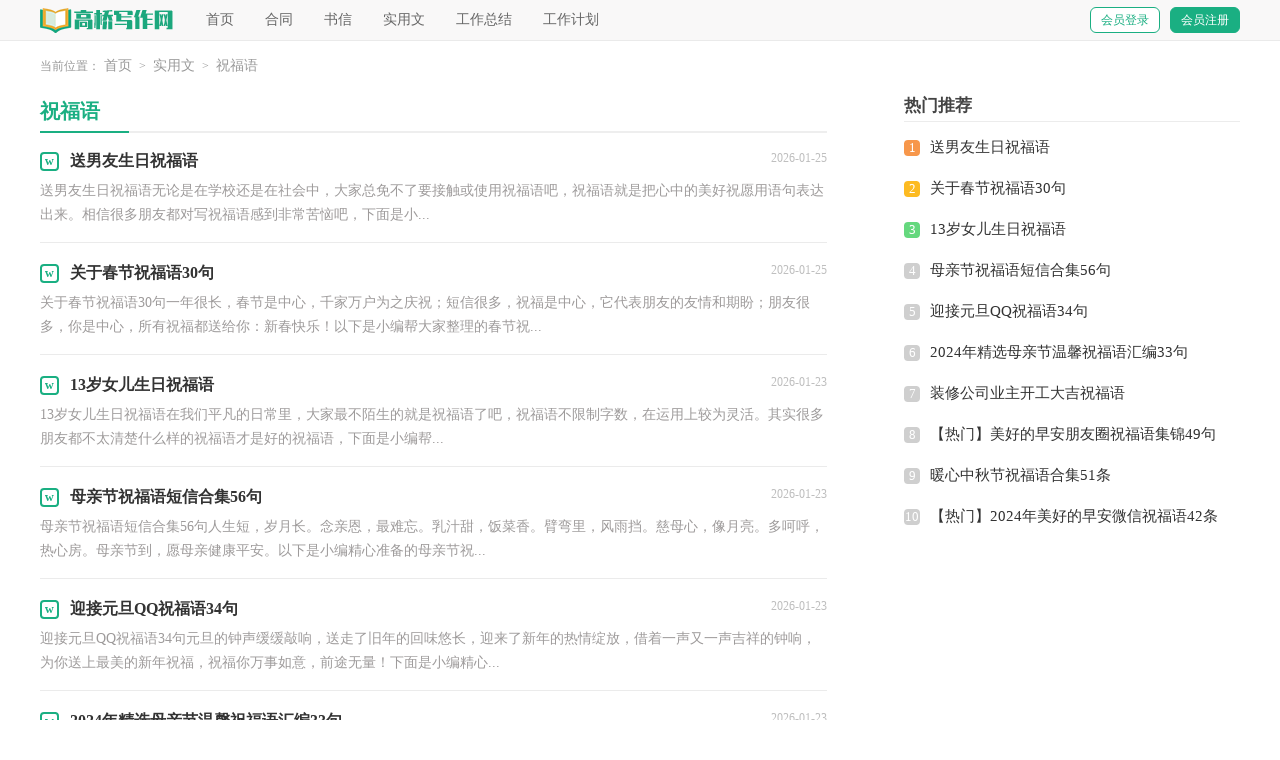

--- FILE ---
content_type: text/html; charset=utf-8
request_url: https://www.gaoqiaomu.com/shiyongwen/zhufuyu/
body_size: 4386
content:
<!DOCTYPE html>
<html>
<head>
    <meta charset="UTF-8">
    <meta name="viewport" content="width=device-width, initial-scale=1.0, maximum-scale=1.0, user-scalable=no" />
    <meta name="mobile-web-app-capable" content="yes" />
    <meta name="format-detection" content="telephone=no">
    <title>祝福语-高桥写作网</title>
    <meta name="keywords" content="">
    <meta name="description" content="">
    <link href="https://www.gaoqiaomu.com/static/css/list.css" type="text/css" rel="stylesheet">
    <!--[if lt IE 9]><link href="https://www.gaoqiaomu.com/static/css/list.ie.css" type="text/css" rel="stylesheet"> <![endif]-->
</head>
<body>
<div class="header">
    <div class="header_box">
        <a class="logo" href="https://www.gaoqiaomu.com/" title="高桥写作网"></a>
        <div class="kouhao"></div>
        <div class="nav">
            <a href="https://www.gaoqiaomu.com/" title="首页">首页</a>
            <a href="https://www.gaoqiaomu.com/hetong/" title="合同">合同</a>
            <a href="https://www.gaoqiaomu.com/shuxin/" title="书信">书信</a>
            <a href="https://www.gaoqiaomu.com/shiyongwen/" title="实用文">实用文</a>
            <a href="https://www.gaoqiaomu.com/shiyongwen/gongzuozongjie/" title="工作总结">工作总结</a>
            <a href="https://www.gaoqiaomu.com/shiyongwen/gongzuojihua/" title="工作计划">工作计划</a>
        </div>
        <script src="https://www.gaoqiaomu.com/e/member/login/loginjs.php"></script>
    </div>
</div>
<div class="main">
    <div class="sidebar">当前位置：<a href="https://www.gaoqiaomu.com/">首页</a>&nbsp;>&nbsp;<a href="https://www.gaoqiaomu.com/shiyongwen/">实用文</a>&nbsp;>&nbsp;<a href="https://www.gaoqiaomu.com/shiyongwen/zhufuyu/">祝福语</a></div>
    <div class="main-left">
        <div class="ktw_list">
            <div class="ktw_list_t"><span>祝福语</span></div>
            <ul >
                <li>
                    <a href="https://www.gaoqiaomu.com/shiyongwen/zhufuyu/22988.html" title="送男友生日祝福语" target="_blank"  >
                        <h2>送男友生日祝福语</h2><span>2026-01-25</span>
                        <p>送男友生日祝福语无论是在学校还是在社会中，大家总免不了要接触或使用祝福语吧，祝福语就是把心中的美好祝愿用语句表达出来。相信很多朋友都对写祝福语感到非常苦恼吧，下面是小...</p>
                    </a>
                </li><li>
                    <a href="https://www.gaoqiaomu.com/shiyongwen/zhufuyu/22985.html" title="关于春节祝福语30句" target="_blank"  >
                        <h2>关于春节祝福语30句</h2><span>2026-01-25</span>
                        <p>关于春节祝福语30句一年很长，春节是中心，千家万户为之庆祝；短信很多，祝福是中心，它代表朋友的友情和期盼；朋友很多，你是中心，所有祝福都送给你：新春快乐！以下是小编帮大家整理的春节祝...</p>
                    </a>
                </li><li>
                    <a href="https://www.gaoqiaomu.com/shiyongwen/zhufuyu/22839.html" title="13岁女儿生日祝福语" target="_blank"  >
                        <h2>13岁女儿生日祝福语</h2><span>2026-01-23</span>
                        <p>13岁女儿生日祝福语在我们平凡的日常里，大家最不陌生的就是祝福语了吧，祝福语不限制字数，在运用上较为灵活。其实很多朋友都不太清楚什么样的祝福语才是好的祝福语，下面是小编帮...</p>
                    </a>
                </li><li>
                    <a href="https://www.gaoqiaomu.com/shiyongwen/zhufuyu/22837.html" title="母亲节祝福语短信合集56句" target="_blank"  >
                        <h2>母亲节祝福语短信合集56句</h2><span>2026-01-23</span>
                        <p>母亲节祝福语短信合集56句人生短，岁月长。念亲恩，最难忘。乳汁甜，饭菜香。臂弯里，风雨挡。慈母心，像月亮。多呵呼，热心房。母亲节到，愿母亲健康平安。以下是小编精心准备的母亲节祝...</p>
                    </a>
                </li><li>
                    <a href="https://www.gaoqiaomu.com/shiyongwen/zhufuyu/22838.html" title="迎接元旦QQ祝福语34句" target="_blank"  >
                        <h2>迎接元旦QQ祝福语34句</h2><span>2026-01-23</span>
                        <p>迎接元旦QQ祝福语34句元旦的钟声缓缓敲响，送走了旧年的回味悠长，迎来了新年的热情绽放，借着一声又一声吉祥的钟响，为你送上最美的新年祝福，祝福你万事如意，前途无量！下面是小编精心...</p>
                    </a>
                </li><li>
                    <a href="https://www.gaoqiaomu.com/shiyongwen/zhufuyu/22836.html" title="2024年精选母亲节温馨祝福语汇编33句" target="_blank"  >
                        <h2>2024年精选母亲节温馨祝福语汇编33句</h2><span>2026-01-23</span>
                        <p>2024年精选母亲节温馨祝福语汇编33句母亲哺育了我，养育了我，教我成才，给我关怀，呵护着我，伴我成长，母亲节到，真心祝愿，母亲快乐，健康长寿，永远年轻，幸福一生。以下是小编为大家准备的母...</p>
                    </a>
                </li><li>
                    <a href="https://www.gaoqiaomu.com/shiyongwen/zhufuyu/22835.html" title="装修公司业主开工大吉祝福语" target="_blank"  >
                        <h2>装修公司业主开工大吉祝福语</h2><span>2026-01-23</span>
                        <p>装修公司业主开工大吉祝福语在学习、工作乃至生活中，许多人都有过写祝福语的经历，对祝福语都不陌生吧，祝福语不限制字数，在运用上较为灵活。相信写祝福语是一个让许多人都头痛的...</p>
                    </a>
                </li><li>
                    <a href="https://www.gaoqiaomu.com/shiyongwen/zhufuyu/22834.html" title="【热门】美好的早安朋友圈祝福语集锦49句" target="_blank"  >
                        <h2>【热门】美好的早安朋友圈祝福语集锦49句</h2><span>2026-01-23</span>
                        <p>【热门】美好的早安朋友圈祝福语集锦49句高峰只对攀登它而不是仰望它的人来说才有真正好处。空想会想出很多绝妙的主意，但却办不成任何事情。任何事物都不如习惯那样强有力。...</p>
                    </a>
                </li><li>
                    <a href="https://www.gaoqiaomu.com/shiyongwen/zhufuyu/22833.html" title="暖心中秋节祝福语合集51条" target="_blank"  >
                        <h2>暖心中秋节祝福语合集51条</h2><span>2026-01-23</span>
                        <p>暖心中秋节祝福语合集51条为什么月亮这么圆，因为我对你的思念不减；为什么月饼这么甜，因为我对你的祝福不断。今天是中秋节，祝你节日快乐，好运连连！以下是小编整理的暖心中秋节祝福...</p>
                    </a>
                </li><li>
                    <a href="https://www.gaoqiaomu.com/shiyongwen/zhufuyu/22832.html" title="【热门】2024年美好的早安微信祝福语42条" target="_blank"  >
                        <h2>【热门】2024年美好的早安微信祝福语42条</h2><span>2026-01-23</span>
                        <p>【热门】2024年美好的早安微信祝福语42条男女生殖的机关不变，想要化除两性间的界限，是不行的！现今的男子爱女子，多半是欲字，哪里有个情字呢！许多女子，竟将欲字看作情字，所以就生出无...</p>
                    </a>
                </li><li>
                    <a href="https://www.gaoqiaomu.com/shiyongwen/zhufuyu/22831.html" title="立冬祝福语摘录35条" target="_blank"  >
                        <h2>立冬祝福语摘录35条</h2><span>2026-01-23</span>
                        <p>立冬祝福语摘录35条北风那个吹啊，雪花那个飘，立冬那个到啊，寒冷那个发飙，棉衣棉裤棉被棉帽，赶紧准备好，热茶热汤热水热风扇，赶紧妥善了，立冬到来，抗寒早做起，健康不远离。以下是小编给...</p>
                    </a>
                </li><li>
                    <a href="https://www.gaoqiaomu.com/shiyongwen/zhufuyu/22830.html" title="送给儿子考试的祝福语" target="_blank"  >
                        <h2>送给儿子考试的祝福语</h2><span>2026-01-23</span>
                        <p>送给儿子考试的祝福语在平日的学习、工作和生活里，大家都不可避免地会接触到祝福语吧，祝福语不限制字数，在运用上较为灵活。那什么样的祝福语才是好的祝福语呢？以下是小编精心整...</p>
                    </a>
                </li><li>
                    <a href="https://www.gaoqiaomu.com/shiyongwen/zhufuyu/22828.html" title="有关新年微信祝福语摘录80条" target="_blank"  >
                        <h2>有关新年微信祝福语摘录80条</h2><span>2026-01-23</span>
                        <p>有关新年微信祝福语摘录80条[20XX]爸，妈，你们永远的儿子愿你们永远健康。你们永远的儿子愿你们永远快乐。你们永远的儿子已经长大了，相信你们的儿子可以独当一面了。儿子会让你...</p>
                    </a>
                </li><li>
                    <a href="https://www.gaoqiaomu.com/shiyongwen/zhufuyu/22829.html" title="2024年温馨中秋节微信祝福语集锦34句" target="_blank"  >
                        <h2>2024年温馨中秋节微信祝福语集锦34句</h2><span>2026-01-23</span>
                        <p>2024年温馨中秋节微信祝福语集锦34句中秋节秋高秋爽秋日，恰逢双节，花好月圆今宵再度良夜。留意月下丝丝白云，许下我问候万千，陡增相思，祝愿你快乐一万年！中秋快乐！以下是小编为大家...</p>
                    </a>
                </li><li>
                    <a href="https://www.gaoqiaomu.com/shiyongwen/zhufuyu/22826.html" title="2024年表达中秋节快乐的祝福语短信23条" target="_blank"  >
                        <h2>2024年表达中秋节快乐的祝福语短信23条</h2><span>2026-01-23</span>
                        <p>2024年表达中秋节快乐的祝福语短信23条人有悲欢离合，月有阴晴圆缺，只是不能团圆，但愿人长久，千里共婵娟。中秋节快乐！以下是小编为大家推荐的表达中秋节快乐的祝福语23条,大家快...</p>
                    </a>
                </li><li>
                    <a href="https://www.gaoqiaomu.com/shiyongwen/zhufuyu/22824.html" title="通用新年微信祝福语摘录70句" target="_blank"  >
                        <h2>通用新年微信祝福语摘录70句</h2><span>2026-01-23</span>
                        <p>通用新年微信祝福语摘录70句金牛挥尾画下圆满完结的句号，福虎昂首点开美好未来的逗号。新的一年忧伤困难都是省略号，好运连连迎来串串感叹号！！！祝你新年快乐！下面是小编给各位读者...</p>
                    </a>
                </li><li>
                    <a href="https://www.gaoqiaomu.com/shiyongwen/zhufuyu/22825.html" title="【热门】早上的祝福语录65句" target="_blank"  >
                        <h2>【热门】早上的祝福语录65句</h2><span>2026-01-23</span>
                        <p>【热门】早上的祝福语录65句不要期待别人的微笑，其实你的微笑唯独对你最贴心。所以把最好的微笑留给自己，孤独时用。不过周末了，应该笑一个，给自己放假。祝福大家周末愉快！早安！下...</p>
                    </a>
                </li><li>
                    <a href="https://www.gaoqiaomu.com/shiyongwen/zhufuyu/21854.html" title="2024年精选感动妈妈的母亲节祝福语集合41条" target="_blank"  >
                        <h2>2024年精选感动妈妈的母亲节祝福语集合41条</h2><span>2026-01-07</span>
                        <p>2024年精选感动妈妈的母亲节祝福语集合41条虽然我们过着最平淡的生活，母爱却渗透在生活的一点一滴里。在母亲的节日里，祝福天下所有母亲幸福快乐！道一声您辛苦了！下面是小编收集...</p>
                    </a>
                </li><li>
                    <a href="https://www.gaoqiaomu.com/shiyongwen/zhufuyu/21853.html" title="2024年精选温馨中秋节QQ祝福语35条" target="_blank"  >
                        <h2>2024年精选温馨中秋节QQ祝福语35条</h2><span>2026-01-07</span>
                        <p>2024年精选温馨中秋节QQ祝福语35条十五团圆合家欢，中秋月饼话神仙！下面是小编整理的温馨中秋节祝福语35条,希望对大家有所帮助。1、中秋月儿圆圆，祝福梦绕魂牵，浓浓问候总绵绵，你...</p>
                    </a>
                </li><li>
                    <a href="https://www.gaoqiaomu.com/shiyongwen/zhufuyu/21852.html" title="最新唯美中秋节祝福语句70句" target="_blank"  >
                        <h2>最新唯美中秋节祝福语句70句</h2><span>2026-01-07</span>
                        <p>最新唯美中秋节祝福语句70句天苍苍，雨来临，亲手为你做圆饼；让饼儿裹着真情，念着思念，让你快快乐乐过中秋；在这里，祝愿你带着快乐与开心，幸福与健康，过一个快乐的中秋节。下面这篇文章...</p>
                    </a>
                </li>
            </ul>
        </div>
        <div class="yeshu">
            <ul>
                <a href="javascript:;" class="no">首页</a><a href="javascript:;" class="no">上一页</a><li class='thisclass'>1</li><a class="page-numbers" href="/shiyongwen/zhufuyu/index_2.html">2</a><a class="page-numbers" href="/shiyongwen/zhufuyu/index_3.html">3</a><a class="page-numbers" href="/shiyongwen/zhufuyu/index_4.html">4</a><a class="page-numbers" href="/shiyongwen/zhufuyu/index_5.html">5</a><a href="/shiyongwen/zhufuyu/index_2.html">下一页</a><a href="/shiyongwen/zhufuyu/index_10.html">尾页</a>
            </ul>
        </div>
    </div>
    <div class="main-right">
        <div class="right_fix">

            <div class="ktw_box">
                <div class="ktw_box_t"><span></span>热门推荐</div>
                <ul>
                    <li><span>1</span><a href="https://www.gaoqiaomu.com/shiyongwen/zhufuyu/22988.html" target="_blank" title="送男友生日祝福语">送男友生日祝福语</a></li>
                    <li><span>2</span><a href="https://www.gaoqiaomu.com/shiyongwen/zhufuyu/22985.html" target="_blank" title="关于春节祝福语30句">关于春节祝福语30句</a></li>
                    <li><span>3</span><a href="https://www.gaoqiaomu.com/shiyongwen/zhufuyu/22839.html" target="_blank" title="13岁女儿生日祝福语">13岁女儿生日祝福语</a></li>
                    <li><span>4</span><a href="https://www.gaoqiaomu.com/shiyongwen/zhufuyu/22837.html" target="_blank" title="母亲节祝福语短信合集56句">母亲节祝福语短信合集56句</a></li>
                    <li><span>5</span><a href="https://www.gaoqiaomu.com/shiyongwen/zhufuyu/22838.html" target="_blank" title="迎接元旦QQ祝福语34句">迎接元旦QQ祝福语34句</a></li>
                    <li><span>6</span><a href="https://www.gaoqiaomu.com/shiyongwen/zhufuyu/22836.html" target="_blank" title="2024年精选母亲节温馨祝福语汇编33句">2024年精选母亲节温馨祝福语汇编33句</a></li>
                    <li><span>7</span><a href="https://www.gaoqiaomu.com/shiyongwen/zhufuyu/22835.html" target="_blank" title="装修公司业主开工大吉祝福语">装修公司业主开工大吉祝福语</a></li>
                    <li><span>8</span><a href="https://www.gaoqiaomu.com/shiyongwen/zhufuyu/22834.html" target="_blank" title="【热门】美好的早安朋友圈祝福语集锦49句">【热门】美好的早安朋友圈祝福语集锦49句</a></li>
                    <li><span>9</span><a href="https://www.gaoqiaomu.com/shiyongwen/zhufuyu/22833.html" target="_blank" title="暖心中秋节祝福语合集51条">暖心中秋节祝福语合集51条</a></li>
                    <li><span>10</span><a href="https://www.gaoqiaomu.com/shiyongwen/zhufuyu/22832.html" target="_blank" title="【热门】2024年美好的早安微信祝福语42条">【热门】2024年美好的早安微信祝福语42条</a></li>
                </ul>
            </div>
        </div>
    </div>
</div>
<div class="footer">
    <p>Copyright © 2025 <a target="_blank" title="高桥写作网" href="https://www.gaoqiaomu.com/">高桥写作网</a> www.gaoqiaomu.com 版权所有</p>
</div>
</body>
</html>

--- FILE ---
content_type: text/css
request_url: https://www.gaoqiaomu.com/static/css/list.css
body_size: 2224
content:
@import url(list.ie.css) screen and (min-width:750px);
@media screen and (max-width: 750px) {
@charset "gb2312";
    body,div,dl,dt,dd,ul,ol,li,h1,h2,h3,h4,h5,h6,pre,form,fieldset,input,textarea,p,blockquote,th,td{margin:0;padding:0;border:0 none;outline:0;}
    table{border-collapse:collapse;border-spacing:0}
    fieldset,img{border:0 none}
    address,caption,cite,code,dfn,em,strong,th,var{font-style:normal;font-weight:normal}
    strong{font-weight:800}
    ol,ul,li{list-style:none outside none;}
    caption,th{text-align:left}
    h1,h2,h3,h4,h5,h6{font-size:100%;font-weight:normal}
    a{color: #333333;text-decoration:none;font-size: 15px;}
    a:hover{ text-decoration:underline}
    strong{font-weight: 800;}
    body{font-size: 12px;float: left;width: 100%;}
    .header {float: left;width: 100%;}
    .header_box{width: 100%;margin:auto;text-align: center;}
    .logo {width: 134px;height: 31px;background: url(../img/ico.png) no-repeat 0px -111px;display: inline-block;margin-top: 7px;}
    .kouhao{float: left;width: 135px;background: url(../img/ico.png) no-repeat;height: 38px;margin-top: 27px;margin-left: 15px;display: none;}
    .nav{float:left;width: 100%;background: #25b388;}
    .nav a {color: #fff;float: left;font-size: 15px;width: 33.33%;line-height: 30px;}
    .nav .now{color: #077ff9;}
    .rougao{float: right;line-height: 33px;margin-top: 24px;display: none;}
    .rougao a{margin-left: 10px;height: 32px;color: #ffffff;width: 90px;float: left;line-height: 32px;font-size: 14px;border-radius: 6px;background: #2299ff;text-align: center;border: 1px solid #2299ff;}
    .rougao .jianyi{color: #2299ff;background: #ffffff;}
    .rougao a:hover{color:#ff5050;}
    /*����*/
    .main{width: 100%;margin: auto;}
    /*���м*/
    .sidebar{width: 94%;float: left;line-height: 30px;font-size: 14px;color: #999;height: 30px;overflow: hidden;margin: 0 3%;}
    .sidebar a{color: #999;padding: 0 4px;font-size: 14px;}
    .sidebar span{color: #585858;font-size: 14px;}

    .main-left{float:left;width: 100%;}
    .ktw_list{float:left;width: 94%;margin: 0 3%;}
    .ktw_list_t{float: left;height: 40px;line-height: 40px;width: 100%;margin-bottom: 10px;border-bottom: 2px solid #eeeeee;}
    .ktw_list_t span{float: left;width: 89px;height: 40px;line-height: 40px;font-size: 20px;font-weight: 700;color: #1aaf82;border-bottom: 2px solid;}
    .ktw_list ul{float:left;width: 100%;}
    .ktw_list ul li{float:left;width: 100%;border-bottom: 1px solid #eaeaea;padding-bottom: 12px;margin-bottom: 8px;}
    .ktw_list ul li a{float:left;width: 100%;}
    .ktw_list ul li a h2{float:left;height: 33px;line-height: 33px;font-size: 16px;font-weight: 700;}
    .ktw_list ul li a span{float: right;height: 30px;line-height: 30px;color: #bfbfbf;font-size: 12px;}
    .ktw_list ul li a p{float:left;width: 100%;line-height: 24px;color: #9e9b9b;font-size: 14px;height: 48px;overflow: hidden;}
    .ktw_list h2:before{content:"w";line-height: 15px;color: #1aaf82;width: 15px;height: 15px;text-align: center;float: left;margin-top: 9px;margin-right: 11px;font-family: inherit;font-weight: 700;font-size: 12px;border-radius: 4px;border: 2px solid #1aaf82;}
 
    /*page*/
    .page{float: left;width: 100%;margin-top: 10px;margin-bottom: 15px;}
    .page li.thisclass a{color: #fff;background: #e6a01b;line-height: 28px;padding: 0px 12px;margin-right:8px;float: left;font-size: 14px;}
    .page a:hover {background: #e6a01b;color: #fff!important;}
    .page a{color: #fff;line-height: 28px;padding: 0px 12px;margin-right:8px;background-color: #2ca6e0;float: left;font-size: 14px;    margin-bottom: 10px;}
    .page .thisclass{color: #fff;line-height: 28px;float: left;font-size: 14px;}

    .right_fixed { bottom: 54px;width: 336px;position: fixed!important;z-index: 300;}
    .main-right{float: left;width: 100%;}
    .ktw_box{margin-top: 10px;font-size: 14px;float: left;width: 94%;border-top: 10px solid #eee;padding: 2% 3%;}
    .ktw_box_t{float: left;width: 100%;height: 30px;line-height: 30px;color: #444;font-size: 17px;border-bottom: 1px solid #ececec;margin-bottom: 5px;font-weight: 700;}
    .ktw_box_t span{float: left;width: 29px;height: 24px;display: none;}
    .ktw_box ul{float: left;width: 100%;margin-bottom: 5px;}
    .ktw_box ul li{float: left;width: 100%;line-height: 41px;height: 41px;overflow: hidden;}
    .ktw_box ul li font{float: right;color: #999;font-size: 12px;}
    .ktw_box ul li a{/* float: left; */}
    .ktw_box ul li span {font-style: inherit;line-height: 16px;color: #ffffff;width: 16px;height: 16px;font-size: 13px;text-align: center;float: left;margin-top: 13px;margin-right: 10px;background: #cfcfcf;border-radius: 4px;}
    .ktw_box ul li:nth-child(1) span {background: #f7974b;color: #fff;}
    .ktw_box ul li:nth-child(2) span {background: #fdbb22;color: #fff;}
    .ktw_box ul li:nth-child(3) span {background: #65d87e;color: #fff;}
    .ktw_box ul li:nth-child(4) span {background: #65d87e;color: #fff;}

.gdmk_lanmums_box{width: 94%;float: left;background: #fff;border-radius: 10px;padding: 3%;}
.gdmk_lanmums a{font-size: 12px;color: #ba231a;}
.gdmk_lanmums_jj{float: right;width: 100%;}
.gdmk_lanmums_jj_tl{font-size: 20px;color:#333333;font-weight: 700;margin-bottom: 15px;}
.gdmk_lanmums_jj_art{float: left;width: 100%;}
.gdmk_lanmums_jj_art p{font-size: 15px;color: #383120;line-height:200%;margin-bottom: 10px;}
.gdmk_lanmums_tp{float: left;width: 100%;}
.gdmk_lanmums_tp img{width: 100%;float: left;border-radius: 10px;}
.gdmk_lanmums_tp span{font-size: 16px;color: #534b48;float: left;width: 100%;height: 34px;line-height: 32px;text-align: center;background-color: #fff7e8;font-weight: 700;}

.gdmk_mulu{float: left;width: 100%;}
.gdmk_mulu .gdmk_mulu_tl{float: left;height: 40px;border-bottom: 2px solid #d9d9d9;line-height: 40px;width: 100%;margin-top: 4px;margin-bottom: 19px;}
.gdmk_mulu .gdmk_mulu_tl span {float: left;width: 89px;height: 40px;line-height: 40px;font-size: 20px;font-weight: 700;color: #1aaf82;border-bottom: 2px solid;}

.gdmk_mulu ul{width: 100%;float: left;display: flex;flex-wrap: wrap;justify-content: space-between;}
.gdmk_mulu li{float: left;width: 15%;line-height: 42px;height: 42px;overflow: hidden;font-size: 13px;}
.gdmk_mulu li a{display: inline-block;width: 100%;overflow: hidden;text-overflow: ellipsis;white-space: nowrap;font-size: 15px;color: #333;text-align: left;text-decoration: none;border-radius: 3px;}
.gdmk_mulu li a:hover{color: #ba231a;}
.gdmk_mulu li a:before{content:"";background: #1aaf82;height: 6px;text-align: center;float: left;margin-right: 7px;width: 6px;margin-top: 18px;transform: rotate(45deg);margin-left: 5px;}
.gdmk_mulu li{width: 46%;border: 1px solid #e7e7e7;border-radius: 7px;margin-bottom: 18px;padding: 0 1%;}
.yeshu ul{width: 100%;float: left;height: 38px;}
.yeshu ul li{float:left;}
.thisclass{color: white;border: 1px solid #ccc;padding: 4px 10px;font-size: 14px;background: #1686d4;margin-right: 5px;}
.yeshu ul a{margin-right: 6px;border: 1px solid #ccc;padding: 4px 10px;font-size: 14px;float: left;color: #7d7d7d;}
.yeshu ul .word a{font-size:14px;color:#151515;}

    /*��������*/
    .flink{width: 94%;background: #f0f4f7;padding: 3%;margin-top: 10px;float: left;}
    .flink ul{width: 980px;margin: auto;}
    .flink b{line-height:22px;font-weight: 400;float: left;color: #333;}
    .flink li{line-height: 22px;color: #b7b7b7;margin: 3px 6px;float: left;}
    .flink li a{color:#797979;font-size: 12px;}
    .flink li a:hover{color: #6bbb2e;}
    /*ҳ��*/
    .footer {background: #515559;padding: 3%;float: left;width: 94%;}
    .footer p {width: 100%;text-align: center;color: #bec4ca;font-size: 12px;line-height: 24px;}
    .footer p a {padding: 0 5px;font-size: 12px;color: #bec4ca;display: inline-block;}
}

--- FILE ---
content_type: text/css
request_url: https://www.gaoqiaomu.com/static/css/list.ie.css
body_size: 2533
content:
@charset "gb2312";
body,div,dl,dt,dd,ul,ol,li,h1,h2,h3,h4,h5,h6,pre,form,fieldset,input,textarea,p,blockquote,th,td{margin:0;padding:0;border:0 none;outline:0;}
table{border-collapse:collapse;border-spacing:0}
fieldset,img{border:0 none}
address,caption,cite,code,dfn,em,strong,th,var{font-style:normal;font-weight:normal}
strong{font-weight:800}
ol,ul,li{list-style:none outside none;}
caption,th{text-align:left}
h1,h2,h3,h4,h5,h6{font-size:100%;font-weight:normal}
a{color: #333;text-decoration:none;font-size: 15px;}
a:hover{ text-decoration:underline}
strong{font-weight: 800;}
body{font-size: 12px;float: left;width: 100%;}
.header {float: left;width: 100%;height: 40px;line-height: 40px;background: #f9f8f8;border-bottom: 1px solid #eaeaea;}
.header_box{width: 1200px;margin:auto;}
.logo {width: 134px;height: 29px;background: url(../img/ico.png) no-repeat 0px -111px;float: left;margin-top: 5px;}
.kouhao{float: left;width: 134px;background: url(../img/kouhao_min.png) no-repeat;height: 31px;margin-top: 8px;margin-left: 11px;background-size: 100%;display: none;}
.nav{float:left;margin-left: 18px;width: 71%;height: 84px;overflow: hidden;}
.nav a {padding: 0px 14px;text-decoration: none;font-size: 14px;color: #666;}
.nav .now{color: #077ff9;}
.rougao{float: right;line-height: 33px;margin-top: 7px;}
.rougao a{margin-left: 10px;height: 24px;color: #ffffff;width: 68px;float: left;line-height: 24px;font-size: 12px;border-radius: 6px;background: #1aaf82;text-align: center;border: 1px solid #1aaf82;}
.rougao .jianyi{color: #1aaf82;background: #ffffff;}
.rougao a:hover{color:#ff5050;}
/*内容*/
.main{width: 1200px;margin: auto;}
/*面包屑*/
.sidebar{width: 100%;float: left;line-height: 50px;font-size: 12px;color: #999;height: 50px;overflow: hidden;}
.sidebar a{color: #999;padding: 0 4px;font-size: 14px;}
.sidebar span{color: #585858;font-size: 14px;}

.main-left{float:left;width: 787px;}
.ktw_list{float:left;width: 100%;}
.ktw_list_t{float: left;height: 40px;line-height: 40px;width: 100%;margin-bottom: 10px;border-bottom: 2px solid #eeeeee;}
.ktw_list_t span{float: left;width: 89px;height: 40px;line-height: 40px;font-size: 20px;font-weight: 700;color: #1aaf82;border-bottom: 2px solid;}
.ktw_list ul{float:left;width: 100%;}
.ktw_list ul li{float:left;width: 100%;border-bottom: 1px solid #ebebeb;padding-bottom: 15px;margin-bottom: 12px;}
.ktw_list ul li a{float:left;width: 100%;}
.ktw_list ul li a h2{float:left;height: 36px;line-height: 36px;font-size: 16px;font-weight: 700;}
.ktw_list ul li a span{float: right;height: 30px;line-height: 30px;color: #bfbfbf;font-size: 12px;}
.ktw_list ul li a p{float:left;width: 100%;line-height: 24px;color: #9e9b9b;font-size: 14px;}
.ktw_list h2:before{content:"w";line-height: 15px;color: #1aaf82;width: 15px;height: 15px;text-align: center;float: left;margin-top: 9px;margin-right: 11px;font-family: inherit;font-weight: 700;font-size: 12px;border-radius: 4px;border: 2px solid #1aaf82;}
 
/*page*/
.page{float: left;width: 100%;margin-top: 10px;margin-bottom: 15px;}
.page li.thisclass a{color: #fff;background: #e6a01b;line-height: 28px;padding: 0px 12px;margin-right:8px;float: left;font-size: 14px;}
.page a:hover {background: #e6a01b;color: #fff!important;}
.page a{color: #fff;line-height: 28px;padding: 0px 12px;margin-right:8px;background-color: #2ca6e0;float: left;font-size: 14px;    margin-bottom: 10px;}
.page .thisclass{color: #fff;line-height: 28px;float: left;font-size: 14px;}

.main-right{float:right;width: 336px;}
.ktw_box{float: left;width: 100%;}
.ktw_box_t{float: left;width: 100%;height: 30px;line-height: 30px;color: #444;font-size: 17px;border-bottom: 1px solid #ececec;margin-bottom: 5px;font-weight: 700;}
.ktw_box_t span{float: left;width: 29px;height: 24px;display: none;}
.ktw_box ul{float: left;width: 100%;margin-bottom: 5px;}
.ktw_box ul li{float: left;width: 100%;line-height: 41px;height: 41px;overflow: hidden;}
.ktw_box ul li font{float: right;color: #999;font-size: 12px;}
.ktw_box ul li a{/* float: left; */}
.ktw_box ul li span {font-style: inherit;line-height: 16px;color: #ffffff;width: 16px;height: 16px;font-size: 13px;text-align: center;float: left;margin-top: 13px;margin-right: 10px;background: #cfcfcf;border-radius: 4px;}
.ktw_box ul li:nth-child(1) span {background: #f7974b;color: #fff;}
.ktw_box ul li:nth-child(2) span {background: #fdbb22;color: #fff;}
.ktw_box ul li:nth-child(3) span {background: #65d87e;color: #fff;}

.gdmk_lanmums_box{width: 100%;float: left;background: #fff;border-radius: 10px;margin-bottom: 16px;}
.gdmk_lanmums a{font-size: 12px;color: #ba231a;}
.gdmk_lanmums_jj{float: right;width: 871px;}
.gdmk_lanmums_jj_tl{font-size: 20px;color:#333333;font-weight: 700;margin-bottom: 15px;}
.gdmk_lanmums_jj_art{float: left;width: 100%;}
.gdmk_lanmums_jj_art p{font-size: 15px;color: #383120;line-height:200%;margin-bottom: 10px;}
.gdmk_lanmums_tp{float: left;width: 289px;}
.gdmk_lanmums_tp img{width: 100%;float: left;height: 191px;border-radius: 10px;}
.gdmk_lanmums_tp span{font-size: 16px;color: #534b48;float: left;width: 100%;height: 34px;line-height: 32px;text-align: center;background-color: #fff7e8;font-weight: 700;}

.gdmk_mulu{float: left;width: 100%;}
.gdmk_mulu .gdmk_mulu_tl{float: left;height: 40px;border-bottom: 2px solid #d9d9d9;line-height: 40px;width: 100%;margin-top: 4px;margin-bottom: 19px;}
.gdmk_mulu .gdmk_mulu_tl span {float: left;width: 89px;height: 40px;line-height: 40px;font-size: 20px;font-weight: 700;color: #1aaf82;border-bottom: 2px solid;}

.gdmk_mulu ul{width: 100%;float: left;display: flex;flex-wrap: wrap;justify-content: space-between;}
.gdmk_mulu li{float: left;width: 15%;line-height: 42px;height: 42px;overflow: hidden;font-size: 13px;}
.gdmk_mulu li a{display: inline-block;width: 100%;overflow: hidden;text-overflow: ellipsis;white-space: nowrap;font-size: 15px;color: #333;text-align: left;text-decoration: none;border-radius: 3px;}
.gdmk_mulu li a:hover{color: #ba231a;}
.gdmk_mulu li a:before{content:"";background: #1aaf82;height: 6px;text-align: center;float: left;margin-right: 7px;width: 6px;margin-top: 18px;transform: rotate(45deg);margin-left: 5px;}
.gdmk_mulu li{width: 16%;border: 1px solid #e7e7e7;border-radius: 7px;margin-bottom: 18px;padding: 0 1%;}

/*友情链接*/
.flink{width: 98%;background: #f0f4f7;padding: 1%;margin-top: 22px;float: left;}
.flink ul{width: 980px;margin: auto;}
.flink b{line-height:22px;font-weight: 400;float: left;color: #333;}
.flink li{line-height: 22px;color: #b7b7b7;margin: 3px 6px;float: left;}
.flink li a{color: #888;font-size: 12px;}
.flink li a:hover{color: #6bbb2e;}
.yeshu ul{width: 100%;float: left;height: 38px;}
.yeshu ul li{float:left;}
.thisclass{color: white;border: 1px solid #ccc;padding: 4px 10px;font-size: 14px;background: #1686d4;margin-right: 5px;}
.yeshu ul a{margin-right: 6px;border: 1px solid #ccc;padding: 4px 10px;font-size: 14px;float: left;color: #7d7d7d;}
.yeshu ul .word a{font-size:14px;color:#151515;}

/*news-title*/
.news-title {border-bottom: #e4e3e3 1px solid;margin: 20px;padding-bottom: 10px;overflow: hidden;}
.news-title h2 {color: #1487f4;font-size: 16px;font-weight: normal;position: relative;float: left;/* width: 84px; */text-align: center;}
.news-title h2 a { color: #1487f4; }
.news-title h2:after {content: "";background: #1487f4;background: linear-gradient(to right, #0062ff 0%, #00a0ec 100%);width: 100%;height: 2px;position: absolute;bottom: -10px;left: 0;}
/*tags*/
.tags, .tagst { position: relative; overflow: hidden; }
.tags ul, .tagst ul { margin: 0 20px 20px; overflow: hidden }
.tags ul a, .tagst ul a { display: block; float: left; font-size: 12px; width: 10%; text-align: center; height: 16px; margin-bottom: 4px; background-color: #f1f1f1; color: #615f5f; padding: 10px 0; position: relative; overflow: hidden; text-overflow: ellipsis; white-space: nowrap; }
.tags ul a:after, .tags ul a:before , .tagst ul a:after, .tagst ul a:before { content: ""; background: #fff; top: 0; width: 2px; height: 100%; position: absolute; }
.tags ul a:after, .tagst ul a:after{ right: 0; }
.tags ul a:before, .tagst ul a:before{ left: 0 }
.tags ul a:hover, .tagst ul a:hover{ background: #1487f4; color: #fff; }
.box, article { width: 1170px; margin: auto; overflow: hidden }
.whitebg { background: #fff; border: 1px solid #eee; }
/*页脚*/
.footer {margin-top: 10px;background: #515559;padding: 1% 0;float: left;width: 100%;}
.footer p {width: 100%;text-align: center;color: #bec4ca;font-size: 12px;height: 24px;line-height: 24px;}
.footer p a {padding: 0 5px;font-size: 12px;color: #bec4ca;}
